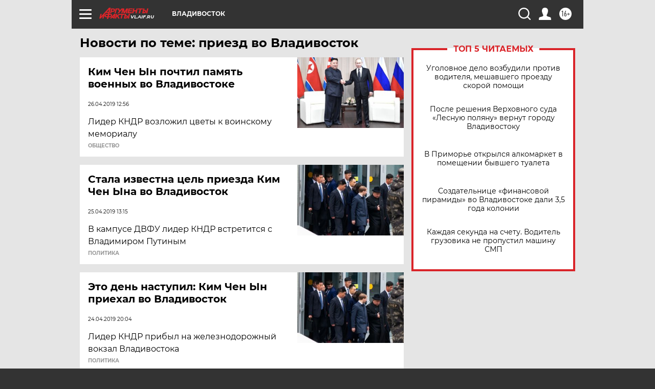

--- FILE ---
content_type: text/html
request_url: https://tns-counter.ru/nc01a**R%3Eundefined*aif_ru/ru/UTF-8/tmsec=aif_ru/531930550***
body_size: -71
content:
0A4B6D3B6971482BX1769031723:0A4B6D3B6971482BX1769031723